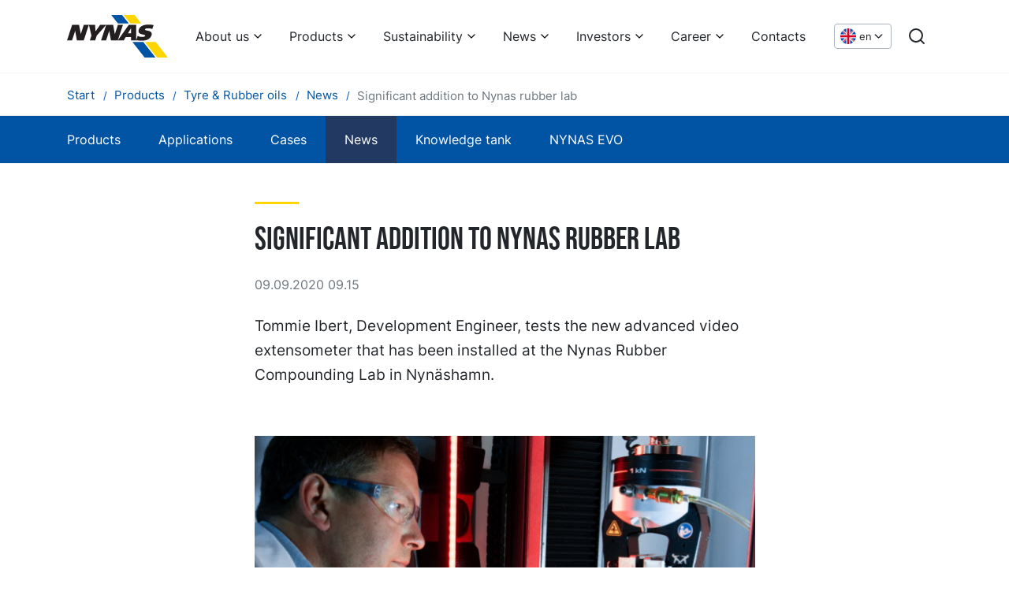

--- FILE ---
content_type: text/html; charset=utf-8
request_url: https://www.nynas.com/da/products/tyre-rubber-oils/news/significant-addition-to-nynas-rubber-lab/
body_size: 13987
content:


<!DOCTYPE html>
<html lang="en" class="no-js">
<!--suppress HtmlRequiredTitleElement -->
<head>

    
<meta charset="utf-8" />
<meta name="viewport" content="width=device-width, initial-scale=1.0">
<meta http-equiv="X-UA-Compatible" content="IE=edge" />
<title>Significant addition to Nynas rubber lab</title>
<meta name="description" content="" />
<link href="https://www.nynas.com/en/news/newslist/significant-addition-to-the-nynas-rubber-lab/" rel="canonical" />
<meta name="robots" content="index" />
<meta property="og:title" content="Significant addition to Nynas rubber lab" />
<meta property="og:site_name" content="Nynas" />
<meta property="og:type" content="website" />
<meta property="og:url" content="https://www.nynas.com/en/news/newslist/significant-addition-to-the-nynas-rubber-lab/" />
<meta property="og:image" content="" />
<meta property="og:description" content="" />
<meta name="twitter:card" content="summary" />
<meta name="twitter:site" content="Nynas" />
<meta name="twitter:title" content="Significant addition to Nynas rubber lab" />
<meta name="twitter:description" content="" />
<meta name="twitter:image" content="" />



<script>
    document.documentElement.className =
        document.documentElement.className.replace(/\bno-\b/, '')
</script>
    
    <!-- Google Consent Mode -->
    <script data-cookieconsent="ignore">
      window.dataLayer = window.dataLayer || [];
      function gtag() {
        dataLayer.push(arguments)
      }
      gtag("consent", "default", {
        ad_personalization: "denied",
        ad_storage: "denied",
        ad_user_data: "denied",
        analytics_storage: "denied",
        functionality_storage: "denied",
        personalization_storage: "denied",
        security_storage: "granted",
        wait_for_update: 500
      });
      gtag("set", "ads_data_redaction", true);
    </script>
    <!-- End Google Consent Mode-->

            <script data-cookieconsent="ignore">
        (function(w, d, s, l, i) {
            w[l] = w[l] || [];
            w[l].push({
                'gtm.start':
                    new Date().getTime(),
                event: 'gtm.js'
            });
            var f = d.getElementsByTagName(s)[0],
                j = d.createElement(s),
                dl = l != 'dataLayer' ? '&l=' + l : '';
            j.async = true;
            j.src =
                '//www.googletagmanager.com/gtm.js?id=' + i + dl;
            f.parentNode.insertBefore(j, f);
        })(window, document, 'script', 'dataLayer', 'GTM-WFQVK3');
        </script>


    <script id="Cookiebot" src="https://consent.cookiebot.com/uc.js" data-cbid="1ed63a28-567a-404b-ae0e-8c5adeae04fa" data-blockingmode="auto" data-consentmode-defaults="disabled" type="text/javascript"></script>
    
    
    <link rel="icon" type="image/x-icon" href="/favicon.ico">
    <link rel="icon" type="image/png" sizes="16x16" href="/assets/favicon-16x16.png">
    <link rel="icon" type="image/png" sizes="32x32" href="/assets/favicon-32x32.png">
    <link rel="icon" type="image/png" sizes="48x48" href="/assets/favicon-48x48.png">
    <link rel="apple-touch-icon" sizes="57x57" href="/assets/apple-touch-icon-57x57.png">
    <link rel="apple-touch-icon" sizes="60x60" href="/assets/apple-touch-icon-60x60.png">
    <link rel="apple-touch-icon" sizes="72x72" href="/assets/apple-touch-icon-72x72.png">
    <link rel="apple-touch-icon" sizes="76x76" href="/assets/apple-touch-icon-76x76.png">
    <link rel="apple-touch-icon" sizes="114x114" href="/assets/apple-touch-icon-114x114.png">
    <link rel="apple-touch-icon" sizes="120x120" href="/assets/apple-touch-icon-120x120.png">
    <link rel="apple-touch-icon" sizes="144x144" href="/assets/apple-touch-icon-144x144.png">
    <link rel="apple-touch-icon" sizes="152x152" href="/assets/apple-touch-icon-152x152.png">
    <link rel="apple-touch-icon" sizes="167x167" href="/assets/apple-touch-icon-167x167.png">
    <link rel="apple-touch-icon" sizes="180x180" href="/assets/apple-touch-icon-180x180.png">
    <link rel="apple-touch-icon" sizes="1024x1024" href="/assets/apple-touch-icon-1024x1024.png">
    <script defer src="/dist/app.js?v=tck1xHp1l_HRKTjA75whmvIQEgwWAipiv7y0fz7jnrM"></script>
    <link href="/dist/app.css?v=PifTQftNhoFG5OqiSzFYRyeTZUrM_bYOt-MH6MXEjBE" rel="stylesheet">
    <link href="/dist/fonts/BebasNeue-Regular.woff2" rel="preload" as="font" crossorigin="" />
    <link href="/dist/fonts/inter-v7-latin-600.woff2" rel="preload" as="font" crossorigin="" />
    <link href="/dist/fonts/inter-v7-latin-regular.woff2" rel="preload" as="font" crossorigin="" />

</head>

<body class="articlepage">
        <!-- Google Tag Manager (noscript) -->
        <noscript>
            <iframe src="//www.googletagmanager.com/ns.html?id=GTM-WFQVK3"
                    height="0" width="0" style="display: none; visibility: hidden"></iframe>
        </noscript>
        <!-- End Google Tag Manager (noscript) -->


<a href="#main" class="skip-link">Skip to content</a>




<header class="header bg-white">
    <div class="container-xl">
        <div class="header__inner row">
            <div class="col-12 d-flex align-items-center">
                <a href="/da/" class="d-flex mr-auto" aria-label="Home">
                    <svg xmlns="http://www.w3.org/2000/svg" xml:space="preserve" viewBox="0 0 862.32 360.733" class="logo logo--header" aria-hidden="true" focusable="false">
  <path d="M435.295 72.519h92.816L470.856-.005h-92.827l57.266 72.524M663.419 360.733h92.809L652.069 228.788h-92.82l104.17 131.945" fill="#0054a3" />
  <path d="M541.372 72.519h92.817L576.924-.005h-92.81l57.258 72.524M769.49 360.733h92.825L758.148 228.788H665.32l104.17 131.945" fill="#FFD500" />
  <path d="M44.047 83.576h59.028l14.427 78.123h.383l25.998-78.123h42.83l-44.038 132.025h-58.27l-14.337-80.765h-.39L42.83 215.601H0L44.047 83.576M254.121 175.121l-13.504 40.48h-45.5l13.498-40.48-21.462-91.545h52.435l4.073 55.233h.391l39.004-55.233h52.084l-81.019 91.545M728.739 118.835c-10.07-3.526-22.35-5.802-36.23-5.802-8.257 0-22.684.179-25.514 8.699-5.738 17.208 71.861.953 54.897 51.821-11.799 35.366-51.153 44.262-81.648 44.262-26.667 0-25.62-2.188-49.301-2.188l12.926-38.279c12.271 5.672 21.795 8.69 37.542 8.69 12.388 0 24.424-2.455 26.628-9.073 5.932-17.788-71.62-1.705-54.516-52.965 12.106-36.312 53.593-42.741 84.869-42.741 13.904 0 28.707 1.509 41.592 4.064l-11.245 33.512M335.223 83.576h59.036l14.418 78.123h.392l25.988-78.123h42.84l-44.046 132.025h-58.27l-14.337-80.765h-.392l-26.83 80.765h-42.838l44.039-132.025M527.812 83.584h63.123l.008 132.017H548.08v-28.566h-45.841l-17.43 28.566h-50.934zm-6.35 71.773h26.649l.034-43.401h-.401l-26.281 43.401" fill="#231f20" />
</svg>
                </a>
                    <nav aria-label="Main menu" class="d-flex align-items-center">

<ul class="menu-bar js-menu-bar flex-wrap">
            <li>
                <button class="menu-bar__link menu-bar__link--toggle js-menu-bar__link--toggle">
                    About us
                </button>
                <div class="mega-menu" data-mega-menu>
                    <ul class="mega-menu__container">
                        <li>
                            <ul>
                                <li>
                                    <a href="/da/about/"  class="d-inline-block text-xl font-bold link-arrow mb-6">
                                        About us
                                    </a>

                                    <ul class="mega-menu__columns">
                                            <li class="mega-menu__column">

                                                <a href="/da/about/business/"  class="d-block text-lg font-bold leading-snug link-blue mb-2">
                                                    Our business
                                                </a>

                                                    <ul>
                                                            <li>
                                                                <a href="/da/about/business/this-is-nynas/"  class="d-block mb-2 hover:underline">
                                                                    This is Nynas
                                                                </a>
                                                            </li>
                                                            <li>
                                                                <a href="/da/about/business/products/"  class="d-block mb-2 hover:underline">
                                                                    Our products in brief
                                                                </a>
                                                            </li>
                                                            <li>
                                                                <a href="/da/about/business/rd/"  class="d-block mb-2 hover:underline">
                                                                    Our R&amp;D
                                                                </a>
                                                            </li>
                                                            <li>
                                                                <a href="/da/about/business/our-production-and-supply-network/"  class="d-block mb-2 hover:underline">
                                                                    Our production and supply network
                                                                </a>
                                                            </li>
                                                    </ul>
                                            </li>
                                            <li class="mega-menu__column">

                                                <a href="/da/about/vision/"  class="d-block text-lg font-bold leading-snug link-blue mb-4">
                                                    Our vision
                                                </a>

                                            </li>
                                            <li class="mega-menu__column">

                                                <a href="/da/about/corporate-governance/"  class="d-block text-lg font-bold leading-snug link-blue mb-2">
                                                    Corporate governance
                                                </a>

                                                    <ul>
                                                            <li>
                                                                <a href="/da/about/corporate-governance/board-of-directors/"  class="d-block mb-2 hover:underline">
                                                                    Board of Directors
                                                                </a>
                                                            </li>
                                                            <li>
                                                                <a href="/da/about/corporate-governance/group-management/"  class="d-block mb-2 hover:underline">
                                                                    Group Management
                                                                </a>
                                                            </li>
                                                    </ul>
                                            </li>
                                            <li class="mega-menu__column">

                                                <a href="/da/about/history/"  class="d-block text-lg font-bold leading-snug link-blue mb-2">
                                                    History
                                                </a>

                                                    <ul>
                                                            <li>
                                                                <a href="/da/about/history/explore-nynas-history/"  class="d-block mb-2 hover:underline">
                                                                    Explore Nynas history!
                                                                </a>
                                                            </li>
                                                            <li>
                                                                <a href="/da/about/history/90-years/"  class="d-block mb-2 hover:underline">
                                                                    Celebrating our past
                                                                </a>
                                                            </li>
                                                    </ul>
                                            </li>
                                    </ul>

                                </li>
                            </ul>
                        </li>
                    </ul>
                </div>
            </li>
            <li>
                <button class="menu-bar__link menu-bar__link--toggle js-menu-bar__link--toggle">
                    Products
                </button>
                <div class="mega-menu" data-mega-menu>
                    <ul class="mega-menu__container">
                        <li>
                            <ul>
                                <li>
                                    <a href="/da/products/"  class="d-inline-block text-xl font-bold link-arrow mb-6">
                                        Products
                                    </a>

                                    <ul class="mega-menu__columns">
                                            <li class="mega-menu__column">

                                                <a href="/da/products/bitumen/"  class="d-block text-lg font-bold leading-snug link-blue mb-2">
                                                    Bitumen
                                                </a>

                                                    <ul>
                                                            <li>
                                                                <a href="/da/products/bitumen/our-offer/"  class="d-block mb-2 hover:underline">
                                                                    Vores tilbud
                                                                </a>
                                                            </li>
                                                            <li>
                                                                <a href="/da/products/bitumen/nyheder/"  class="d-block mb-2 hover:underline">
                                                                    Nyheder
                                                                </a>
                                                            </li>
                                                            <li>
                                                                <a href="/da/products/bitumen/cases/"  class="d-block mb-2 hover:underline">
                                                                    Anl&#xE6;gsomr&#xE5;deprofiler
                                                                </a>
                                                            </li>
                                                            <li>
                                                                <a href="/da/products/bitumen/sikkerhed/"  class="d-block mb-2 hover:underline">
                                                                    Sikkerhed
                                                                </a>
                                                            </li>
                                                    </ul>
                                            </li>
                                            <li class="mega-menu__column">

                                                <a href="/da/products/base-oils/"  class="d-block text-lg font-bold leading-snug link-blue mb-2">
                                                    Base oils
                                                </a>

                                                    <ul>
                                                            <li>
                                                                <a href="/da/products/base-oils/products/"  class="d-block mb-2 hover:underline">
                                                                    Products
                                                                </a>
                                                            </li>
                                                            <li>
                                                                <a href="/da/products/base-oils/applications/"  class="d-block mb-2 hover:underline">
                                                                    Applications
                                                                </a>
                                                            </li>
                                                            <li>
                                                                <a href="/da/products/base-oils/cases/"  class="d-block mb-2 hover:underline">
                                                                    Cases
                                                                </a>
                                                            </li>
                                                            <li>
                                                                <a href="/da/products/base-oils/news/"  class="d-block mb-2 hover:underline">
                                                                    News
                                                                </a>
                                                            </li>
                                                            <li>
                                                                <a href="/da/products/base-oils/knowledge-tank/"  class="d-block mb-2 hover:underline">
                                                                    Knowledge tank
                                                                </a>
                                                            </li>
                                                            <li>
                                                                <a href="/da/products/base-oils/nynas-evo/"  class="d-block mb-2 hover:underline">
                                                                    NYNAS EVO
                                                                </a>
                                                            </li>
                                                    </ul>
                                            </li>
                                            <li class="mega-menu__column">

                                                <a href="/da/products/process-oils/"  class="d-block text-lg font-bold leading-snug link-blue mb-2">
                                                    Process oils
                                                </a>

                                                    <ul>
                                                            <li>
                                                                <a href="/da/products/process-oils/products/"  class="d-block mb-2 hover:underline">
                                                                    Products
                                                                </a>
                                                            </li>
                                                            <li>
                                                                <a href="/da/products/process-oils/applications/"  class="d-block mb-2 hover:underline">
                                                                    Applications
                                                                </a>
                                                            </li>
                                                            <li>
                                                                <a href="/da/products/process-oils/cases/"  class="d-block mb-2 hover:underline">
                                                                    Cases
                                                                </a>
                                                            </li>
                                                            <li>
                                                                <a href="/da/products/process-oils/news/"  class="d-block mb-2 hover:underline">
                                                                    News
                                                                </a>
                                                            </li>
                                                            <li>
                                                                <a href="/da/products/process-oils/knowledge-tank/"  class="d-block mb-2 hover:underline">
                                                                    Knowledge tank
                                                                </a>
                                                            </li>
                                                            <li>
                                                                <a href="/da/products/process-oils/nynas-evo/"  class="d-block mb-2 hover:underline">
                                                                    NYNAS EVO
                                                                </a>
                                                            </li>
                                                    </ul>
                                            </li>
                                            <li class="mega-menu__column">

                                                <a href="/da/products/transformer-oils/"  class="d-block text-lg font-bold leading-snug link-blue mb-2">
                                                    Transformer oils
                                                </a>

                                                    <ul>
                                                            <li>
                                                                <a href="/da/products/transformer-oils/products/"  class="d-block mb-2 hover:underline">
                                                                    Products
                                                                </a>
                                                            </li>
                                                            <li>
                                                                <a href="/da/products/transformer-oils/classifications/"  class="d-block mb-2 hover:underline">
                                                                    Classifications
                                                                </a>
                                                            </li>
                                                            <li>
                                                                <a href="/da/products/transformer-oils/cases/"  class="d-block mb-2 hover:underline">
                                                                    Cases
                                                                </a>
                                                            </li>
                                                            <li>
                                                                <a href="/da/products/transformer-oils/news/"  class="d-block mb-2 hover:underline">
                                                                    News
                                                                </a>
                                                            </li>
                                                            <li>
                                                                <a href="/da/products/transformer-oils/knowledge-tank/"  class="d-block mb-2 hover:underline">
                                                                    Knowledge tank
                                                                </a>
                                                            </li>
                                                            <li>
                                                                <a href="/da/products/transformer-oils/nynas-evo/"  class="d-block mb-2 hover:underline">
                                                                    NYNAS EVO
                                                                </a>
                                                            </li>
                                                            <li>
                                                                <a href="/da/products/transformer-oils/inhibitor-passivator-calculator/"  class="d-block mb-2 hover:underline">
                                                                    Inhibitor/passivator calculator
                                                                </a>
                                                            </li>
                                                            <li>
                                                                <a href="/da/products/transformer-oils/nytro-bio-300x-calculator/"  class="d-block mb-2 hover:underline">
                                                                    NYTRO BIO 300X calculator
                                                                </a>
                                                            </li>
                                                    </ul>
                                            </li>
                                            <li class="mega-menu__column">

                                                <a href="/da/products/tyre-rubber-oils/"  class="d-block text-lg font-bold leading-snug link-blue mb-2">
                                                    Tyre &amp; Rubber oils
                                                </a>

                                                    <ul>
                                                            <li>
                                                                <a href="/da/products/tyre-rubber-oils/products/"  class="d-block mb-2 hover:underline">
                                                                    Products
                                                                </a>
                                                            </li>
                                                            <li>
                                                                <a href="/da/products/tyre-rubber-oils/applications/"  class="d-block mb-2 hover:underline">
                                                                    Applications
                                                                </a>
                                                            </li>
                                                            <li>
                                                                <a href="/da/products/tyre-rubber-oils/cases/"  class="d-block mb-2 hover:underline">
                                                                    Cases
                                                                </a>
                                                            </li>
                                                            <li>
                                                                <a href="/da/products/tyre-rubber-oils/news/"  class="d-block mb-2 hover:underline">
                                                                    News
                                                                </a>
                                                            </li>
                                                            <li>
                                                                <a href="/da/products/tyre-rubber-oils/knowledge-tank/"  class="d-block mb-2 hover:underline">
                                                                    Knowledge tank
                                                                </a>
                                                            </li>
                                                            <li>
                                                                <a href="/da/products/tyre-rubber-oils/nynas-evo/"  class="d-block mb-2 hover:underline">
                                                                    NYNAS EVO
                                                                </a>
                                                            </li>
                                                    </ul>
                                            </li>
                                    </ul>

                                </li>
                            </ul>
                        </li>
                    </ul>
                </div>
            </li>
            <li>
                <button class="menu-bar__link menu-bar__link--toggle js-menu-bar__link--toggle">
                    Sustainability
                </button>
                <div class="mega-menu" data-mega-menu>
                    <ul class="mega-menu__container">
                        <li>
                            <ul>
                                <li>
                                    <a href="/da/sustainability/"  class="d-inline-block text-xl font-bold link-arrow mb-6">
                                        Sustainability
                                    </a>

                                    <ul class="mega-menu__columns">
                                            <li class="mega-menu__column">

                                                <a href="/da/sustainability/supporting-transition/"  class="d-block text-lg font-bold leading-snug link-blue mb-2">
                                                    Supporting transition
                                                </a>

                                                    <ul>
                                                            <li>
                                                                <a href="/da/sustainability/supporting-transition/enabling-the-electrical-industry-to-go-circular/"  class="d-block mb-2 hover:underline">
                                                                    Enabling the electrical industry to go circular
                                                                </a>
                                                            </li>
                                                            <li>
                                                                <a href="/da/sustainability/supporting-transition/reducing-co2-emissions/"  class="d-block mb-2 hover:underline">
                                                                    Reducing CO2 emissions
                                                                </a>
                                                            </li>
                                                            <li>
                                                                <a href="/da/sustainability/supporting-transition/less-traffic-disruption/"  class="d-block mb-2 hover:underline">
                                                                    Less traffic disruption
                                                                </a>
                                                            </li>
                                                    </ul>
                                            </li>
                                            <li class="mega-menu__column">

                                                <a href="/da/sustainability/guiding-principles/"  class="d-block text-lg font-bold leading-snug link-blue mb-2">
                                                    Guiding principles
                                                </a>

                                                    <ul>
                                                            <li>
                                                                <a href="/da/sustainability/guiding-principles/sustainable-development-policy/"  class="d-block mb-2 hover:underline">
                                                                    Sustainable development policy
                                                                </a>
                                                            </li>
                                                            <li>
                                                                <a href="/da/sustainability/guiding-principles/hsseq-policy/"  class="d-block mb-2 hover:underline">
                                                                    HSSE&amp;Q policy
                                                                </a>
                                                            </li>
                                                            <li>
                                                                <a href="/da/sustainability/guiding-principles/nynas-management-systems/"  class="d-block mb-2 hover:underline">
                                                                    Nynas Management Systems
                                                                </a>
                                                            </li>
                                                            <li>
                                                                <a href="/da/sustainability/guiding-principles/code-of-conduct/"  class="d-block mb-2 hover:underline">
                                                                    Code of Conduct
                                                                </a>
                                                            </li>
                                                            <li>
                                                                <a href="/da/sustainability/guiding-principles/reach/"  class="d-block mb-2 hover:underline">
                                                                    REACH
                                                                </a>
                                                            </li>
                                                            <li>
                                                                <a href="/da/sustainability/guiding-principles/responsible-care/"  class="d-block mb-2 hover:underline">
                                                                    Responsible care
                                                                </a>
                                                            </li>
                                                    </ul>
                                            </li>
                                            <li class="mega-menu__column">

                                                <a href="/da/sustainability/sustainable-products/"  class="d-block text-lg font-bold leading-snug link-blue mb-4">
                                                    Sustainable products
                                                </a>

                                            </li>
                                            <li class="mega-menu__column">

                                                <a href="/da/sustainability/health-and-safety/"  class="d-block text-lg font-bold leading-snug link-blue mb-2">
                                                    Health &amp; safety
                                                </a>

                                                    <ul>
                                                            <li>
                                                                <a href="/da/sustainability/health-and-safety/nynashamn-safety-regulations/"  class="d-block mb-2 hover:underline">
                                                                    Nyn&#xE4;shamn safety regulations
                                                                </a>
                                                            </li>
                                                    </ul>
                                            </li>
                                            <li class="mega-menu__column">

                                                <a href="/da/sustainability/environment-and-climate/"  class="d-block text-lg font-bold leading-snug link-blue mb-4">
                                                    Environment &amp; climate
                                                </a>

                                            </li>
                                            <li class="mega-menu__column">

                                                <a href="/da/sustainability/people-and-society/"  class="d-block text-lg font-bold leading-snug link-blue mb-4">
                                                    People &amp; society
                                                </a>

                                            </li>
                                            <li class="mega-menu__column">

                                                <a href="/da/sustainability/sustainability-report/"  class="d-block text-lg font-bold leading-snug link-blue mb-4">
                                                    Sustainability report
                                                </a>

                                            </li>
                                            <li class="mega-menu__column">

                                                <a href="/da/sustainability/resolution/"  class="d-block text-lg font-bold leading-snug link-blue mb-2">
                                                    Nynas ReSolution
                                                </a>

                                                    <ul>
                                                            <li>
                                                                <a href="/da/sustainability/resolution/nynas-evo/"  class="d-block mb-2 hover:underline">
                                                                    NYNAS EVO
                                                                </a>
                                                            </li>
                                                    </ul>
                                            </li>
                                    </ul>

                                </li>
                            </ul>
                        </li>
                    </ul>
                </div>
            </li>
            <li>
                <button class="menu-bar__link menu-bar__link--toggle js-menu-bar__link--toggle">
                    News
                </button>
                <div class="mega-menu" data-mega-menu>
                    <ul class="mega-menu__container">
                        <li>
                            <ul>
                                <li>
                                    <a href="/da/news/"  class="d-inline-block text-xl font-bold link-arrow mb-6">
                                        News
                                    </a>

                                    <ul class="mega-menu__columns">
                                            <li class="mega-menu__column">

                                                <a href="/da/news/newslist/"  class="d-block text-lg font-bold leading-snug link-blue mb-4">
                                                    Nynas news
                                                </a>

                                            </li>
                                            <li class="mega-menu__column">

                                                <a href="/da/news/media-images/"  class="d-block text-lg font-bold leading-snug link-blue mb-4">
                                                    Media images
                                                </a>

                                            </li>
                                    </ul>

                                </li>
                            </ul>
                        </li>
                    </ul>
                </div>
            </li>
            <li>
                <button class="menu-bar__link menu-bar__link--toggle js-menu-bar__link--toggle">
                    Investors
                </button>
                <div class="mega-menu" data-mega-menu>
                    <ul class="mega-menu__container">
                        <li>
                            <ul>
                                <li>
                                    <a href="/da/investors/"  class="d-inline-block text-xl font-bold link-arrow mb-6">
                                        Investors
                                    </a>

                                    <ul class="mega-menu__columns">
                                            <li class="mega-menu__column">

                                                <a href="/da/investors/financial-reports/"  class="d-block text-lg font-bold leading-snug link-blue mb-4">
                                                    Financial Reports
                                                </a>

                                            </li>
                                            <li class="mega-menu__column">

                                                <a href="/da/investors/key-figures/"  class="d-block text-lg font-bold leading-snug link-blue mb-4">
                                                    Key Financial Ratios
                                                </a>

                                            </li>
                                            <li class="mega-menu__column">

                                                <a href="/da/investors/ir-press-releases/"  class="d-block text-lg font-bold leading-snug link-blue mb-4">
                                                    IR Press Releases
                                                </a>

                                            </li>
                                            <li class="mega-menu__column">

                                                <a href="/da/investors/financial-reports2/"  class="d-block text-lg font-bold leading-snug link-blue mb-4">
                                                    Bond information
                                                </a>

                                            </li>
                                            <li class="mega-menu__column">

                                                <a href="/da/investors/presentations/"  class="d-block text-lg font-bold leading-snug link-blue mb-4">
                                                    Presentations
                                                </a>

                                            </li>
                                            <li class="mega-menu__column">

                                                <a href="/da/investors/tax-strategy/"  class="d-block text-lg font-bold leading-snug link-blue mb-4">
                                                    Tax strategy
                                                </a>

                                            </li>
                                            <li class="mega-menu__column">

                                                <a href="/da/investors/investor-calendar/"  class="d-block text-lg font-bold leading-snug link-blue mb-4">
                                                    Investor Calendar
                                                </a>

                                            </li>
                                    </ul>

                                </li>
                            </ul>
                        </li>
                    </ul>
                </div>
            </li>
            <li>
                <button class="menu-bar__link menu-bar__link--toggle js-menu-bar__link--toggle">
                    Career
                </button>
                <div class="mega-menu" data-mega-menu>
                    <ul class="mega-menu__container">
                        <li>
                            <ul>
                                <li>
                                    <a href="/da/career/"  class="d-inline-block text-xl font-bold link-arrow mb-6">
                                        Career
                                    </a>

                                    <ul class="mega-menu__columns">
                                            <li class="mega-menu__column">

                                                <a href="/da/career/working-at-nynas/"  class="d-block text-lg font-bold leading-snug link-blue mb-4">
                                                    Working at Nynas
                                                </a>

                                            </li>
                                            <li class="mega-menu__column">

                                                <a href="/da/career/people/"  class="d-block text-lg font-bold leading-snug link-blue mb-4">
                                                    Our people
                                                </a>

                                            </li>
                                            <li class="mega-menu__column">

                                                <a href="/da/career/students/"  class="d-block text-lg font-bold leading-snug link-blue mb-4">
                                                    Students
                                                </a>

                                            </li>
                                            <li class="mega-menu__column">

                                                <a href="https://hcvl.fa.em2.oraclecloud.com/hcmUI/CandidateExperience/en/sites/CX" target=_blank class="d-block text-lg font-bold leading-snug link-blue mb-4">
                                                    Job vacancies
                                                </a>

                                            </li>
                                    </ul>

                                </li>
                            </ul>
                        </li>
                    </ul>
                </div>
            </li>
            <li class="menu-bar__item">
                <a href="/da/contacts/" class="menu-bar__link">
                    Contacts
                </a>
            </li>
</ul>                        
                            <div class="position-relative d-flex ml-5">
                                <button data-a11y-toggle="language-dropdown" class="language-dropdown text-xs" lang="en" aria-label="Choose language">
                                    <svg xmlns="http://www.w3.org/2000/svg" viewBox="0 0 512 512" class="language-dropdown__flag" aria-hidden="true" focusable="false">
  <circle cx="256" cy="256" r="256" fill="#f0f0f0" />
  <g fill="#0052b4">
    <path d="M52.92 100.142c-20.109 26.163-35.272 56.318-44.101 89.077h133.178zM503.181 189.219c-8.829-32.758-23.993-62.913-44.101-89.076l-89.075 89.076zM8.819 322.784c8.83 32.758 23.993 62.913 44.101 89.075l89.074-89.075zM411.858 52.921c-26.163-20.109-56.317-35.272-89.076-44.102v133.177zM100.142 459.079c26.163 20.109 56.318 35.272 89.076 44.102V370.005zM189.217 8.819c-32.758 8.83-62.913 23.993-89.075 44.101l89.075 89.075zM322.783 503.181c32.758-8.83 62.913-23.993 89.075-44.101l-89.075-89.075zM370.005 322.784l89.075 89.076c20.108-26.162 35.272-56.318 44.101-89.076z" />
  </g>
  <g fill="#d80027">
    <path d="M509.833 222.609H289.392V2.167A258.556 258.556 0 0 0 256 0c-11.319 0-22.461.744-33.391 2.167v220.441H2.167A258.556 258.556 0 0 0 0 256c0 11.319.744 22.461 2.167 33.391h220.441v220.442a258.35 258.35 0 0 0 66.783 0V289.392h220.442A258.533 258.533 0 0 0 512 256c0-11.317-.744-22.461-2.167-33.391z" />
    <path d="M322.783 322.784 437.019 437.02a256.636 256.636 0 0 0 15.048-16.435l-97.802-97.802h-31.482zM189.217 322.784h-.002L74.98 437.019a256.636 256.636 0 0 0 16.435 15.048l97.802-97.804zM189.217 189.219v-.002L74.981 74.98a256.636 256.636 0 0 0-15.048 16.435l97.803 97.803h31.481zM322.783 189.219 437.02 74.981a256.328 256.328 0 0 0-16.435-15.047l-97.802 97.803z" />
  </g>
</svg>
                                    <span class="d-none d-md-block ml-1" aria-hidden="true">
                                        en
                                    </span>
                                    <svg xmlns="http://www.w3.org/2000/svg" width="24" height="24" viewBox="0 0 24 24" fill="none" stroke="currentColor" stroke-width="2" stroke-linecap="round" stroke-linejoin="round" class="w-5 h-5" aria-hidden="true" focusable="false">
  <path d="m6 9 6 6 6-6" />
</svg>
                                    
                                </button>
                                <div class="language-selector" id="language-dropdown">
                                    <ul>
                                            <li class="m-4 d-flex flex-wrap">
                                                
                                                <a href="/en/products/tyre-rubber-oils/news/significant-addition-to-nynas-rubber-lab/" 
                                                    lang="en"
                                                    class="d-flex align-items-center text-black">
                                                    <svg xmlns="http://www.w3.org/2000/svg" viewBox="0 0 512 512" class="w-5 h-5 mr-2" aria-hidden="true" focusable="false">
  <circle cx="256" cy="256" r="256" fill="#f0f0f0" />
  <g fill="#0052b4">
    <path d="M52.92 100.142c-20.109 26.163-35.272 56.318-44.101 89.077h133.178zM503.181 189.219c-8.829-32.758-23.993-62.913-44.101-89.076l-89.075 89.076zM8.819 322.784c8.83 32.758 23.993 62.913 44.101 89.075l89.074-89.075zM411.858 52.921c-26.163-20.109-56.317-35.272-89.076-44.102v133.177zM100.142 459.079c26.163 20.109 56.318 35.272 89.076 44.102V370.005zM189.217 8.819c-32.758 8.83-62.913 23.993-89.075 44.101l89.075 89.075zM322.783 503.181c32.758-8.83 62.913-23.993 89.075-44.101l-89.075-89.075zM370.005 322.784l89.075 89.076c20.108-26.162 35.272-56.318 44.101-89.076z" />
  </g>
  <g fill="#d80027">
    <path d="M509.833 222.609H289.392V2.167A258.556 258.556 0 0 0 256 0c-11.319 0-22.461.744-33.391 2.167v220.441H2.167A258.556 258.556 0 0 0 0 256c0 11.319.744 22.461 2.167 33.391h220.441v220.442a258.35 258.35 0 0 0 66.783 0V289.392h220.442A258.533 258.533 0 0 0 512 256c0-11.317-.744-22.461-2.167-33.391z" />
    <path d="M322.783 322.784 437.019 437.02a256.636 256.636 0 0 0 15.048-16.435l-97.802-97.802h-31.482zM189.217 322.784h-.002L74.98 437.019a256.636 256.636 0 0 0 16.435 15.048l97.802-97.804zM189.217 189.219v-.002L74.981 74.98a256.636 256.636 0 0 0-15.048 16.435l97.803 97.803h31.481zM322.783 189.219 437.02 74.981a256.328 256.328 0 0 0-16.435-15.047l-97.802 97.803z" />
  </g>
</svg>
                                                    English
                                                </a>
                                            </li>
                                    </ul>
                                </div>
                            </div>
                        
                            <div class="ml-5">
                                <a class="d-block" href="/da/search/" aria-label="Search">
                                    <svg xmlns="http://www.w3.org/2000/svg" width="24" height="24" viewBox="0 0 24 24" fill="none" stroke="currentColor" stroke-width="2" stroke-linecap="round" stroke-linejoin="round" class="w-6 h-6" aria-hidden="true" focusable="false">
  <circle cx="11" cy="11" r="8"></circle>
  <line x1="21" y1="21" x2="16.65" y2="16.65"></line>
</svg>
                                </a>
                            </div>


                        <div class="ml-5 js-m-menu">
                            <button data-toggle="js-toggle-target-m-menu" class="js-toggle c-hamburger c-hamburger--spin" aria-label="Main menu">
                                <span class="c-hamburger-box" aria-hidden="true">
                                    <span class="c-hamburger-inner"></span>
                                </span>
                            </button>


    
<ul id="js-toggle-target-m-menu" class="m-menu" aria-label="">
        <li class="m-menu__item m-menu__item--has-children ">
                <a href="/da/about/" class="m-menu__link m-menu__link--heading ">About us</a>
                <button class="m-menu__toggle " aria-label="About us"></button>
                <ul class="m-menu__list">
                            <li class="m-menu__item m-menu__item--has-children ">
                                <a href="/da/about/business/" class="m-menu__link  m-menu__link--heading ">Our business</a>
                                <button class="m-menu__toggle " aria-label="Our business"></button>
                                <ul class="m-menu__list">
                                        <li>
                                            <a href="/da/about/business/this-is-nynas/" class="m-menu__link ">This is Nynas</a>
                                        </li>
                                        <li>
                                            <a href="/da/about/business/products/" class="m-menu__link ">Our products in brief</a>
                                        </li>
                                        <li>
                                            <a href="/da/about/business/rd/" class="m-menu__link ">Our R&amp;D</a>
                                        </li>
                                        <li>
                                            <a href="/da/about/business/our-production-and-supply-network/" class="m-menu__link ">Our production and supply network</a>
                                        </li>
                                </ul>
                            </li>
                            <li class="mega-menu__item">
                                <a href="/da/about/vision/" class="m-menu__link ">Our vision</a>
                            </li>
                            <li class="m-menu__item m-menu__item--has-children ">
                                <a href="/da/about/corporate-governance/" class="m-menu__link  m-menu__link--heading ">Corporate governance</a>
                                <button class="m-menu__toggle " aria-label="Corporate governance"></button>
                                <ul class="m-menu__list">
                                        <li>
                                            <a href="/da/about/corporate-governance/board-of-directors/" class="m-menu__link ">Board of Directors</a>
                                        </li>
                                        <li>
                                            <a href="/da/about/corporate-governance/group-management/" class="m-menu__link ">Group Management</a>
                                        </li>
                                </ul>
                            </li>
                            <li class="m-menu__item m-menu__item--has-children ">
                                <a href="/da/about/history/" class="m-menu__link  m-menu__link--heading ">History</a>
                                <button class="m-menu__toggle " aria-label="History"></button>
                                <ul class="m-menu__list">
                                        <li>
                                            <a href="/da/about/history/explore-nynas-history/" class="m-menu__link ">Explore Nynas history!</a>
                                        </li>
                                        <li>
                                            <a href="/da/about/history/90-years/" class="m-menu__link ">Celebrating our past</a>
                                        </li>
                                </ul>
                            </li>
                </ul>
        </li>
        <li class="m-menu__item m-menu__item--has-children ">
                <a href="/da/products/" class="m-menu__link m-menu__link--heading ">Products</a>
                <button class="m-menu__toggle " aria-label="Products"></button>
                <ul class="m-menu__list">
                            <li class="m-menu__item m-menu__item--has-children ">
                                <a href="/da/products/bitumen/" class="m-menu__link  m-menu__link--heading ">Bitumen</a>
                                <button class="m-menu__toggle " aria-label="Bitumen"></button>
                                <ul class="m-menu__list">
                                        <li>
                                            <a href="/da/products/bitumen/our-offer/" class="m-menu__link ">Vores tilbud</a>
                                        </li>
                                        <li>
                                            <a href="/da/products/bitumen/nyheder/" class="m-menu__link ">Nyheder</a>
                                        </li>
                                        <li>
                                            <a href="/da/products/bitumen/cases/" class="m-menu__link ">Anl&#xE6;gsomr&#xE5;deprofiler</a>
                                        </li>
                                        <li>
                                            <a href="/da/products/bitumen/sikkerhed/" class="m-menu__link ">Sikkerhed</a>
                                        </li>
                                </ul>
                            </li>
                            <li class="m-menu__item m-menu__item--has-children ">
                                <a href="/da/products/base-oils/" class="m-menu__link  m-menu__link--heading ">Base oils</a>
                                <button class="m-menu__toggle " aria-label="Base oils"></button>
                                <ul class="m-menu__list">
                                        <li>
                                            <a href="/da/products/base-oils/products/" class="m-menu__link ">Products</a>
                                        </li>
                                        <li>
                                            <a href="/da/products/base-oils/applications/" class="m-menu__link ">Applications</a>
                                        </li>
                                        <li>
                                            <a href="/da/products/base-oils/cases/" class="m-menu__link ">Cases</a>
                                        </li>
                                        <li>
                                            <a href="/da/products/base-oils/news/" class="m-menu__link ">News</a>
                                        </li>
                                        <li>
                                            <a href="/da/products/base-oils/knowledge-tank/" class="m-menu__link ">Knowledge tank</a>
                                        </li>
                                        <li>
                                            <a href="/da/products/base-oils/nynas-evo/" class="m-menu__link ">NYNAS EVO</a>
                                        </li>
                                </ul>
                            </li>
                            <li class="m-menu__item m-menu__item--has-children ">
                                <a href="/da/products/process-oils/" class="m-menu__link  m-menu__link--heading ">Process oils</a>
                                <button class="m-menu__toggle " aria-label="Process oils"></button>
                                <ul class="m-menu__list">
                                        <li>
                                            <a href="/da/products/process-oils/products/" class="m-menu__link ">Products</a>
                                        </li>
                                        <li>
                                            <a href="/da/products/process-oils/applications/" class="m-menu__link ">Applications</a>
                                        </li>
                                        <li>
                                            <a href="/da/products/process-oils/cases/" class="m-menu__link ">Cases</a>
                                        </li>
                                        <li>
                                            <a href="/da/products/process-oils/news/" class="m-menu__link ">News</a>
                                        </li>
                                        <li>
                                            <a href="/da/products/process-oils/knowledge-tank/" class="m-menu__link ">Knowledge tank</a>
                                        </li>
                                        <li>
                                            <a href="/da/products/process-oils/nynas-evo/" class="m-menu__link ">NYNAS EVO</a>
                                        </li>
                                </ul>
                            </li>
                            <li class="m-menu__item m-menu__item--has-children ">
                                <a href="/da/products/transformer-oils/" class="m-menu__link  m-menu__link--heading ">Transformer oils</a>
                                <button class="m-menu__toggle " aria-label="Transformer oils"></button>
                                <ul class="m-menu__list">
                                        <li>
                                            <a href="/da/products/transformer-oils/products/" class="m-menu__link ">Products</a>
                                        </li>
                                        <li>
                                            <a href="/da/products/transformer-oils/classifications/" class="m-menu__link ">Classifications</a>
                                        </li>
                                        <li>
                                            <a href="/da/products/transformer-oils/cases/" class="m-menu__link ">Cases</a>
                                        </li>
                                        <li>
                                            <a href="/da/products/transformer-oils/news/" class="m-menu__link ">News</a>
                                        </li>
                                        <li>
                                            <a href="/da/products/transformer-oils/knowledge-tank/" class="m-menu__link ">Knowledge tank</a>
                                        </li>
                                        <li>
                                            <a href="/da/products/transformer-oils/nynas-evo/" class="m-menu__link ">NYNAS EVO</a>
                                        </li>
                                        <li>
                                            <a href="/da/products/transformer-oils/inhibitor-passivator-calculator/" class="m-menu__link ">Inhibitor/passivator calculator</a>
                                        </li>
                                        <li>
                                            <a href="/da/products/transformer-oils/nytro-bio-300x-calculator/" class="m-menu__link ">NYTRO BIO 300X calculator</a>
                                        </li>
                                </ul>
                            </li>
                            <li class="m-menu__item m-menu__item--has-children ">
                                <a href="/da/products/tyre-rubber-oils/" class="m-menu__link  m-menu__link--heading ">Tyre &amp; Rubber oils</a>
                                <button class="m-menu__toggle " aria-label="Tyre &amp; Rubber oils"></button>
                                <ul class="m-menu__list">
                                        <li>
                                            <a href="/da/products/tyre-rubber-oils/products/" class="m-menu__link ">Products</a>
                                        </li>
                                        <li>
                                            <a href="/da/products/tyre-rubber-oils/applications/" class="m-menu__link ">Applications</a>
                                        </li>
                                        <li>
                                            <a href="/da/products/tyre-rubber-oils/cases/" class="m-menu__link ">Cases</a>
                                        </li>
                                        <li>
                                            <a href="/da/products/tyre-rubber-oils/news/" class="m-menu__link ">News</a>
                                        </li>
                                        <li>
                                            <a href="/da/products/tyre-rubber-oils/knowledge-tank/" class="m-menu__link ">Knowledge tank</a>
                                        </li>
                                        <li>
                                            <a href="/da/products/tyre-rubber-oils/nynas-evo/" class="m-menu__link ">NYNAS EVO</a>
                                        </li>
                                </ul>
                            </li>
                </ul>
        </li>
        <li class="m-menu__item m-menu__item--has-children ">
                <a href="/da/sustainability/" class="m-menu__link m-menu__link--heading ">Sustainability</a>
                <button class="m-menu__toggle " aria-label="Sustainability"></button>
                <ul class="m-menu__list">
                            <li class="m-menu__item m-menu__item--has-children ">
                                <a href="/da/sustainability/supporting-transition/" class="m-menu__link  m-menu__link--heading ">Supporting transition</a>
                                <button class="m-menu__toggle " aria-label="Supporting transition"></button>
                                <ul class="m-menu__list">
                                        <li>
                                            <a href="/da/sustainability/supporting-transition/enabling-the-electrical-industry-to-go-circular/" class="m-menu__link ">Enabling the electrical industry to go circular</a>
                                        </li>
                                        <li>
                                            <a href="/da/sustainability/supporting-transition/reducing-co2-emissions/" class="m-menu__link ">Reducing CO2 emissions</a>
                                        </li>
                                        <li>
                                            <a href="/da/sustainability/supporting-transition/less-traffic-disruption/" class="m-menu__link ">Less traffic disruption</a>
                                        </li>
                                </ul>
                            </li>
                            <li class="m-menu__item m-menu__item--has-children ">
                                <a href="/da/sustainability/guiding-principles/" class="m-menu__link  m-menu__link--heading ">Guiding principles</a>
                                <button class="m-menu__toggle " aria-label="Guiding principles"></button>
                                <ul class="m-menu__list">
                                        <li>
                                            <a href="/da/sustainability/guiding-principles/sustainable-development-policy/" class="m-menu__link ">Sustainable development policy</a>
                                        </li>
                                        <li>
                                            <a href="/da/sustainability/guiding-principles/hsseq-policy/" class="m-menu__link ">HSSE&amp;Q policy</a>
                                        </li>
                                        <li>
                                            <a href="/da/sustainability/guiding-principles/nynas-management-systems/" class="m-menu__link ">Nynas Management Systems</a>
                                        </li>
                                        <li>
                                            <a href="/da/sustainability/guiding-principles/code-of-conduct/" class="m-menu__link ">Code of Conduct</a>
                                        </li>
                                        <li>
                                            <a href="/da/sustainability/guiding-principles/reach/" class="m-menu__link ">REACH</a>
                                        </li>
                                        <li>
                                            <a href="/da/sustainability/guiding-principles/responsible-care/" class="m-menu__link ">Responsible care</a>
                                        </li>
                                </ul>
                            </li>
                            <li class="mega-menu__item">
                                <a href="/da/sustainability/sustainable-products/" class="m-menu__link ">Sustainable products</a>
                            </li>
                            <li class="m-menu__item m-menu__item--has-children ">
                                <a href="/da/sustainability/health-and-safety/" class="m-menu__link  m-menu__link--heading ">Health &amp; safety</a>
                                <button class="m-menu__toggle " aria-label="Health &amp; safety"></button>
                                <ul class="m-menu__list">
                                        <li>
                                            <a href="/da/sustainability/health-and-safety/nynashamn-safety-regulations/" class="m-menu__link ">Nyn&#xE4;shamn safety regulations</a>
                                        </li>
                                </ul>
                            </li>
                            <li class="mega-menu__item">
                                <a href="/da/sustainability/environment-and-climate/" class="m-menu__link ">Environment &amp; climate</a>
                            </li>
                            <li class="mega-menu__item">
                                <a href="/da/sustainability/people-and-society/" class="m-menu__link ">People &amp; society</a>
                            </li>
                            <li class="mega-menu__item">
                                <a href="/da/sustainability/sustainability-report/" class="m-menu__link ">Sustainability report</a>
                            </li>
                            <li class="m-menu__item m-menu__item--has-children ">
                                <a href="/da/sustainability/resolution/" class="m-menu__link  m-menu__link--heading ">Nynas ReSolution</a>
                                <button class="m-menu__toggle " aria-label="Nynas ReSolution"></button>
                                <ul class="m-menu__list">
                                        <li>
                                            <a href="/da/sustainability/resolution/nynas-evo/" class="m-menu__link ">NYNAS EVO</a>
                                        </li>
                                </ul>
                            </li>
                </ul>
        </li>
        <li class="m-menu__item m-menu__item--has-children ">
                <a href="/da/news/" class="m-menu__link m-menu__link--heading ">News</a>
                <button class="m-menu__toggle " aria-label="News"></button>
                <ul class="m-menu__list">
                            <li class="mega-menu__item">
                                <a href="/da/news/newslist/" class="m-menu__link ">Nynas news</a>
                            </li>
                            <li class="mega-menu__item">
                                <a href="/da/news/media-images/" class="m-menu__link ">Media images</a>
                            </li>
                </ul>
        </li>
        <li class="m-menu__item m-menu__item--has-children ">
                <a href="/da/investors/" class="m-menu__link m-menu__link--heading ">Investors</a>
                <button class="m-menu__toggle " aria-label="Investors"></button>
                <ul class="m-menu__list">
                            <li class="mega-menu__item">
                                <a href="/da/investors/financial-reports/" class="m-menu__link ">Financial Reports</a>
                            </li>
                            <li class="mega-menu__item">
                                <a href="/da/investors/key-figures/" class="m-menu__link ">Key Financial Ratios</a>
                            </li>
                            <li class="mega-menu__item">
                                <a href="/da/investors/ir-press-releases/" class="m-menu__link ">IR Press Releases</a>
                            </li>
                            <li class="mega-menu__item">
                                <a href="/da/investors/financial-reports2/" class="m-menu__link ">Bond information</a>
                            </li>
                            <li class="mega-menu__item">
                                <a href="/da/investors/presentations/" class="m-menu__link ">Presentations</a>
                            </li>
                            <li class="mega-menu__item">
                                <a href="/da/investors/tax-strategy/" class="m-menu__link ">Tax strategy</a>
                            </li>
                            <li class="mega-menu__item">
                                <a href="/da/investors/investor-calendar/" class="m-menu__link ">Investor Calendar</a>
                            </li>
                </ul>
        </li>
        <li class="m-menu__item m-menu__item--has-children ">
                <a href="/da/career/" class="m-menu__link m-menu__link--heading ">Career</a>
                <button class="m-menu__toggle " aria-label="Career"></button>
                <ul class="m-menu__list">
                            <li class="mega-menu__item">
                                <a href="/da/career/working-at-nynas/" class="m-menu__link ">Working at Nynas</a>
                            </li>
                            <li class="mega-menu__item">
                                <a href="/da/career/people/" class="m-menu__link ">Our people</a>
                            </li>
                            <li class="mega-menu__item">
                                <a href="/da/career/students/" class="m-menu__link ">Students</a>
                            </li>
                            <li class="mega-menu__item">
                                <a href="https://hcvl.fa.em2.oraclecloud.com/hcmUI/CandidateExperience/en/sites/CX" class="m-menu__link ">Job vacancies</a>
                            </li>
                </ul>
        </li>
        <li class="m-menu__item  ">
                <a href="/da/contacts/" class="menu-bar__link">Contacts</a>
        </li>
</ul>
                        </div>
                    </nav>
            </div>
        </div>
    </div>
</header>
    <div class="border-bottom">
        <div class="container-xl mt-4">
    
<nav aria-label="Breadcrumbs" class="row">
    <ol class="breadcrumbs col-12 d-flex flex-wrap flex-row" itemscope itemtype="https://schema.org/BreadcrumbList">

            <li class="breadcrumbs__item"
                itemprop="itemListElement"
                itemscope
                itemtype="https://schema.org/ListItem">
                <a class="breadcrumbs__link" itemprop="item" href="/da/">
                    <span itemprop="name">Start</span>
                </a>
                <meta itemprop="position" content="1" />
            </li>
            <li class="breadcrumbs__item"
                itemprop="itemListElement"
                itemscope
                itemtype="https://schema.org/ListItem">
                <a class="breadcrumbs__link" itemprop="item" href="/da/products/">
                    <span itemprop="name">Products</span>
                </a>
                <meta itemprop="position" content="2" />
            </li>
            <li class="breadcrumbs__item"
                itemprop="itemListElement"
                itemscope
                itemtype="https://schema.org/ListItem">
                <a class="breadcrumbs__link" itemprop="item" href="/da/products/tyre-rubber-oils/">
                    <span itemprop="name">Tyre &amp; Rubber oils</span>
                </a>
                <meta itemprop="position" content="3" />
            </li>
            <li class="breadcrumbs__item"
                itemprop="itemListElement"
                itemscope
                itemtype="https://schema.org/ListItem">
                <a class="breadcrumbs__link" itemprop="item" href="/da/products/tyre-rubber-oils/news/">
                    <span itemprop="name">News</span>
                </a>
                <meta itemprop="position" content="4" />
            </li>

        <li class="breadcrumbs__item"
            itemprop="itemListElement"
            itemscope
            itemtype="https://schema.org/ListItem">
            <span class="breadcrumbs__currentpage" itemprop="name" aria-current="page">
                Significant addition to Nynas rubber lab
            </span>
            <meta itemprop="position" content="5" />
        </li>
    </ol>
</nav>
        </div>
    </div>

<main id="main" tabindex="-1">


<div class="bg-blue">
    <div class="container-xl">
        <div class="row">
            <nav class="col-12" aria-label="Entry links">
                <ul class="sub-nav">
                        <li class="sub-nav__item">
                            <a href="/da/products/tyre-rubber-oils/products/"  class="sub-nav__link ">
                                Products
                            </a>
                        </li>
                        <li class="sub-nav__item">
                            <a href="/da/products/tyre-rubber-oils/applications/"  class="sub-nav__link ">
                                Applications
                            </a>
                        </li>
                        <li class="sub-nav__item">
                            <a href="/da/products/tyre-rubber-oils/cases/"  class="sub-nav__link ">
                                Cases
                            </a>
                        </li>
                        <li class="sub-nav__item">
                            <a href="/da/products/tyre-rubber-oils/news/"  class="sub-nav__link sub-nav__link--active">
                                News
                            </a>
                        </li>
                        <li class="sub-nav__item">
                            <a href="/da/products/tyre-rubber-oils/knowledge-tank/"  class="sub-nav__link ">
                                Knowledge tank
                            </a>
                        </li>
                        <li class="sub-nav__item">
                            <a href="/da/products/tyre-rubber-oils/nynas-evo/"  class="sub-nav__link ">
                                NYNAS EVO
                            </a>
                        </li>
                </ul>
            </nav>
        </div>
    </div>
</div>

    


<script type="application/ld+json">
    {
    "@context": "https://schema.org",
    "@type": "NewsArticle",
    "headline": "Significant addition to Nynas rubber lab",
    "description": "Tommie Ibert, Development Engineer, tests the new advanced video extensometer that has been installed at the Nynas Rubber Compounding Lab in Nynäshamn.",
    "datePublished": "09.09.2020 09.15",
    "dateModified": "09.09.2020 09.15",
    "publisher": {
    "@type": "Organization",
    "name": "Nynas AB",
    "logo": {
    "@type": "ImageObject",
    "url": "https://www.nynas.com/static/img/logo.png"
    }
    },
    "image": [
    "https://nynas.0cdn.net/imagevault/publishedmedia/95g1o3dbondgiyk2ojfc/IbertExtensometer.jpg"
    ],
    "mainEntityOfPage": {
    "@type": "WebPage",
    "@id": "https://www.nynas.com/da/products/tyre-rubber-oils/news/significant-addition-to-nynas-rubber-lab/"
    }
    }

</script>


<div class="page-content">
    <div class="container ">
        <div class="page-row-gap-sm row justify-content-center">
            <div class="col-12 col-md-10 col-xl-7">
                
<h1 class="line-top mb-6"  >Significant addition to Nynas rubber lab</h1>
                
                    <time class="d-inline-block text-gray-600 mb-6" date="09.09.2020 09.15">
                        09.09.2020 09.15
                    </time>

                
<p class="preamble"  >Tommie Ibert, Development Engineer, tests the new advanced video extensometer that has been installed at the Nynas Rubber Compounding Lab in Nynäshamn.</p>
            </div>


            <div class="col-12 col-md-10 col-xl-7">
                    <div class="embed-responsive embed-responsive-3by2 embed-responsive-bg my-6">
                        <noscript><img alt="" class="embed-responsive-item object-cover lazy" loading="lazy" sizes="(min-width: 990px) 940px, (min-width: 770px) 730px, 80vw, (min-width: 576px) 100vw" src="https://nynas.0cdn.net/imagevault/publishedmedia/bcyj2mmjmjc1hxjcxu4s/IbertExtensometer.jpg" srcset="https://nynas.0cdn.net/imagevault/publishedmedia/ldz1h4g67hswh0w5tvig/IbertExtensometer.jpg 375w,https://nynas.0cdn.net/imagevault/publishedmedia/to0sfkf05qg525fk5k8t/IbertExtensometer.jpg 768w" /></noscript><img alt="" class="embed-responsive-item object-cover lazy" data-sizes="(min-width: 990px) 940px, (min-width: 770px) 730px, 80vw, (min-width: 576px) 100vw" data-src="https://nynas.0cdn.net/imagevault/publishedmedia/bcyj2mmjmjc1hxjcxu4s/IbertExtensometer.jpg" data-srcset="https://nynas.0cdn.net/imagevault/publishedmedia/ldz1h4g67hswh0w5tvig/IbertExtensometer.jpg 375w,https://nynas.0cdn.net/imagevault/publishedmedia/to0sfkf05qg525fk5k8t/IbertExtensometer.jpg 768w" loading="lazy"></img>
                        <div class="position-absolute top-0 left-0 z-10 d-flex flex-wrap flex-row">
                            

                            

                        </div>
                    </div>

                    <div class="prose">
                        
<p>The extensometer is a significant complement to the tensile testing machine, to monitor the true extension of the test sample, hence giving more detailed information on the tensile properties of the rubber material. This means you have optical mapping of the tensile behaviour from start until fracture, without any physical contact with the test specimen.</p>
<p>With the new equipment it is possible to show how different process oils affect the tensile properties which are important for the design of rubber materials used in the tyre and industrial rubber industries.</p>
<p>&nbsp;</p>

                    </div>

            </div>
        </div>
    </div>
</div>




<div class="theme   theme-stack"><div class="container"><div class="row "><div class="block imagetextblock col-12 "><div class="row">
    <div class="col-12 col-lg-6 pr-lg-0">
        <div class="bg-gray-100- h-100 w-100">
            <div class="embed-responsive embed-responsive-3by2 h-100 w-100">
                <noscript><img alt="" class="embed-responsive-item object-cover w-100 h-100 lazy" loading="lazy" sizes="(min-width: 990px) 940px, (min-width: 770px) 730px, 80vw, (min-width: 576px) 100vw" src="https://nynas.0cdn.net/imagevault/publishedmedia/56poo1nyr3ikl9ikomo6/Printing_ink.jpg" srcset="https://nynas.0cdn.net/imagevault/publishedmedia/ufwuar2ir4ph98t9l2ch/Printing_ink.jpg 375w,https://nynas.0cdn.net/imagevault/publishedmedia/1lkc6yy3kcxgxm0il2jl/Printing_ink.jpg 768w" /></noscript><img alt="" class="embed-responsive-item object-cover w-100 h-100 lazy" data-sizes="(min-width: 990px) 940px, (min-width: 770px) 730px, 80vw, (min-width: 576px) 100vw" data-src="https://nynas.0cdn.net/imagevault/publishedmedia/56poo1nyr3ikl9ikomo6/Printing_ink.jpg" data-srcset="https://nynas.0cdn.net/imagevault/publishedmedia/ufwuar2ir4ph98t9l2ch/Printing_ink.jpg 375w,https://nynas.0cdn.net/imagevault/publishedmedia/1lkc6yy3kcxgxm0il2jl/Printing_ink.jpg 768w" loading="lazy"></img>
            </div>
        </div>
    </div>
    <div class="col-12 col-lg-6 pl-lg-0">
        <div class="p-6 p-lg-8 theme-bg-secondary h-100">
            <div class="prose">
                

                
<div class="intro">
<p class="white top-label">Get the inside scoop</p>
<h2 class="white">Tyre &amp; rubber oils Newsletter</h2>
<p class="white">You can get interesting articles, case stories and more directly to your inbox.&nbsp;</p>
<p class="white"><a class="link-arrow" href="/da/products/tyre-rubber-oils/newsletter/">Sign up here</a></p>
</div>
            </div>
        </div>
    </div>
</div>
</div></div></div></div>

<div class="theme theme--secondary-200 theme-stack">

    <div class="container">
        <div class="row">
            <div class="col-12 d-flex align-items-center justify-content-between">
                <h2 class="mb-6">Further reading</h2>
                    <a href="/da/products/tyre-rubber-oils/news/" class="mb-6 strong link link-arrow">
                        See all news
                    </a>
            </div>
        </div>
        <div class="row row-gap">

                <div class="col-12 col-lg-4">
                    <div class="embed-responsive embed-responsive-5by3 embed-responsive-bg">
<noscript><img alt="" class="embed-responsive-item object-cover" loading="lazy" sizes="(min-width: 990px) 940px, (min-width: 770px) 730px, 80vw, (min-width: 576px) 100vw" src="https://nynas.0cdn.net/imagevault/publishedmedia/9ud635dxr6shxtnwtlgq/safetyreflections.jpg" srcset="https://nynas.0cdn.net/imagevault/publishedmedia/l9srvdrh27igzh6gwroe/safetyreflections.jpg 375w,https://nynas.0cdn.net/imagevault/publishedmedia/laclgrusmb4hlba6gg9x/safetyreflections.jpg 768w" /></noscript><img alt="" class="embed-responsive-item object-cover" loading="lazy" sizes="(min-width: 990px) 940px, (min-width: 770px) 730px, 80vw, (min-width: 576px) 100vw" src="https://nynas.0cdn.net/imagevault/publishedmedia/9ud635dxr6shxtnwtlgq/safetyreflections.jpg" srcset="https://nynas.0cdn.net/imagevault/publishedmedia/l9srvdrh27igzh6gwroe/safetyreflections.jpg 375w,https://nynas.0cdn.net/imagevault/publishedmedia/laclgrusmb4hlba6gg9x/safetyreflections.jpg 768w"></img>                    </div>

                        <h3 class="text-2xl leading-minimal mt-6">
                            <a href="/da/products/tyre-rubber-oils/news/reflections-on-creating-a-safety-culture/" class="stretched-link link-blue">Reflections on creating a safety culture</a>
                        </h3>
                        <p class="mt-2">Safety is a top priority for manufacturing companies. Here three experts share insights on how to ensure a safe operation and avoid high-consequence accidents.</p>
                </div>
                <div class="col-12 col-lg-4">
                    <div class="embed-responsive embed-responsive-5by3 embed-responsive-bg">
<noscript><img alt="" class="embed-responsive-item object-cover" loading="lazy" sizes="(min-width: 990px) 940px, (min-width: 770px) 730px, 80vw, (min-width: 576px) 100vw" src="https://nynas.0cdn.net/imagevault/publishedmedia/9y7813pho3hhqezyzr8n/shutterstock_1563291652.jpg" srcset="https://nynas.0cdn.net/imagevault/publishedmedia/5bt84jov4wtvpwa1bpjq/shutterstock_1563291652.jpg 375w,https://nynas.0cdn.net/imagevault/publishedmedia/2n1xktp4oolypakxf0li/shutterstock_1563291652.jpg 768w" /></noscript><img alt="" class="embed-responsive-item object-cover" loading="lazy" sizes="(min-width: 990px) 940px, (min-width: 770px) 730px, 80vw, (min-width: 576px) 100vw" src="https://nynas.0cdn.net/imagevault/publishedmedia/9y7813pho3hhqezyzr8n/shutterstock_1563291652.jpg" srcset="https://nynas.0cdn.net/imagevault/publishedmedia/5bt84jov4wtvpwa1bpjq/shutterstock_1563291652.jpg 375w,https://nynas.0cdn.net/imagevault/publishedmedia/2n1xktp4oolypakxf0li/shutterstock_1563291652.jpg 768w"></img>                    </div>

                        <h3 class="text-2xl leading-minimal mt-6">
                            <a href="/da/products/tyre-rubber-oils/news/nynas-oils-contribute-to-safe-and-efficient-winter-tyres/" class="stretched-link link-blue">Nynas oils contribute to safe and efficient winter tyres</a>
                        </h3>
                        <p class="mt-2">Tyres made with Nynas oils provide low rolling resistance, reducing energy losses and fuel consumption, while maintaining wet grip for improved control on snow and ice.</p>
                </div>
        </div>
    </div>
</div>


</main>



<footer class="footer theme theme--blue theme-stack">
    <div class="container-xl">
        <div class="row row-gap text-white">
            <div class="col-12 col-md-6 col-lg-3">
                
<h2 class="font-base font-bold text-lg text-uppercase mb-3"  >NYNAS</h2>
                    <ul class="">
                            <li class="my-4">
                                <a href="/da/about/" class="link">
                                    About us
                                </a>
                            </li>
                            <li class="my-4">
                                <a href="/da/news/" class="link">
                                    News
                                </a>
                            </li>
                            <li class="my-4">
                                <a href="/da/contacts/" class="link">
                                    Contacts
                                </a>
                            </li>
                            <li class="my-4">
                                <a href="/da/career/" class="link">
                                    Career
                                </a>
                            </li>
                        <li class="my-4">
                            <a href="#" class="link js-cookie-concent-change">
                                Cookie settings
                            </a>
                        </li>
                    </ul>
            </div>
            <div class="col-12 col-md-6 col-lg-3">
                
<h2 class="font-base font-bold text-lg text-uppercase mb-3"  >INFORMATION</h2>


                    <ul class="">
                            <li class="my-4">
                                <a href="/da/privacy-policy/" class="link">
                                    Privacy policy
                                </a>
                            </li>
                            <li class="my-4">
                                <a href="/da/terms--conditions/" class="link">
                                    Terms &amp; Conditions
                                </a>
                            </li>
                            <li class="my-4">
                                <a href="/da/about-cookies/" class="link">
                                    About Cookies
                                </a>
                            </li>
                            <li class="my-4">
                                <a href="/da/sitemap/" class="link">
                                    Sitemap
                                </a>
                            </li>
                    </ul>
            </div>
            <div class="col-12 col-md-6 col-lg-3">
                
<h2 class="font-base font-bold text-lg text-uppercase mb-3"  >PRODUCT AREAS</h2>
                
                    <ul class="">
                            <li class="mt-4">
                                <a href="/da/products/bitumen/" class="link">
                                    Bitumen
                                </a>
                            </li>
                            <li class="mt-4">
                                <a href="/da/products/base-oils/" class="link">
                                    Base oils
                                </a>
                            </li>
                            <li class="mt-4">
                                <a href="/da/products/process-oils/" class="link">
                                    Process oils
                                </a>
                            </li>
                    </ul>
            </div>
            <div class="col-12 col-md-6 col-lg-3">
                


                    <ul class="footer__noheader">
                            <li class="my-4">
                                <a href="/da/products/transformer-oils/" class="link">
                                    Transformer oils
                                </a>
                            </li>
                            <li class="my-4">
                                <a href="/da/products/tyre-rubber-oils/" class="link">
                                    Tyre &amp; Rubber oils
                                </a>
                            </li>
                    </ul>
            </div>
        </div>
        <div class="row text-white justify-content-center">
            <div class="col-12 mt-8 mb-8">
                <div class="footer__social-icons d-flex flex-wrap justify-content-center">
                        <a href="https://www.facebook.com/NynasAB" class="footer__social-icon mr-6" aria-label="Facebook">
                            <svg width="24" height="24" viewBox="0 0 512 512" xmlns="http://www.w3.org/2000/svg" class="fill-white w-100 h-100" aria-hidden="true" focusable="false">
  <path d="M512 256C512 114.6 397.4 0 256 0S0 114.6 0 256s114.6 256 256 256c1.5 0 3 0 4.5-.1V312.7h-55v-64.1h55v-47.2c0-54.7 33.4-84.5 82.2-84.5 23.4 0 43.5 1.7 49.3 2.5v57.2h-33.6c-26.5 0-31.7 12.6-31.7 31.1v40.8h63.5l-8.3 64.1h-55.2v189.5C433.7 471.4 512 372.9 512 256z" />
</svg>
                        </a>

                        <a href="https://www.linkedin.com/company/nynas-tyre-oils" class="footer__social-icon mr-6" aria-label="LinkedIn">
                            <svg width="24" height="24" viewBox="0 0 512 512" xmlns="http://www.w3.org/2000/svg" class="fill-white w-100 h-100" aria-hidden="true" focusable="false">
  <path d="M256 0C114.637 0 0 114.637 0 256s114.637 256 256 256 256-114.637 256-256S397.363 0 256 0zm-74.39 387h-62.348V199.426h62.347zm-31.173-213.188h-.406c-20.922 0-34.453-14.402-34.453-32.402 0-18.406 13.945-32.41 35.274-32.41 21.328 0 34.453 14.004 34.859 32.41 0 18-13.531 32.403-35.274 32.403zM406.423 387h-62.34V286.652c0-25.218-9.027-42.418-31.586-42.418-17.223 0-27.48 11.602-31.988 22.801-1.649 4.008-2.051 9.61-2.051 15.215V387h-62.344s.817-169.977 0-187.574h62.344v26.558c8.285-12.78 23.11-30.96 56.188-30.96 41.02 0 71.777 26.808 71.777 84.421zm0 0" />
</svg>
                        </a>

                        <a href="https://www.youtube.com/NynasAB" class="footer__social-icon" aria-label="YouTube">
                            <svg width="24" height="24" viewBox="0 0 512 512" xmlns="http://www.w3.org/2000/svg" class="fill-white w-100 h-100" aria-hidden="true" focusable="false">
  <path d="M224.113 303.96 307.387 256l-83.274-47.96zm0 0" />
  <path d="M256 0C114.637 0 0 114.637 0 256s114.637 256 256 256 256-114.637 256-256S397.363 0 256 0zm159.96 256.262s0 51.918-6.585 76.953c-3.691 13.703-14.496 24.508-28.2 28.195C356.142 368 256 368 256 368s-99.879 0-125.176-6.852c-13.703-3.687-24.508-14.496-28.199-28.199-6.59-24.77-6.59-76.949-6.59-76.949s0-51.914 6.59-76.95c3.688-13.702 14.758-24.773 28.2-28.46C155.858 144 256 144 256 144s100.14 0 125.176 6.852c13.703 3.687 24.508 14.496 28.199 28.199 6.852 25.035 6.586 77.21 6.586 77.21zm0 0" />
</svg>
                        </a>
                </div>
            </div>
        </div>
        <div class="row justify-content-between">
            <div class="col-12 col-md-4 col-lg-2 mb-4 mb-md-0">
                
<p class="text-white"  >Hammarbybacken 27</p>
            </div>
            <div class="col-12 col-md-4 col-lg-2 mb-4 mb-md-0 text-md-center">
                <p class="text-white">
                    NYNAS AB (publ)
                </p>
            </div>
            <div class="col-12 col-md-4 col-lg-2">
                    <p class="text-md-right text-white">
                        <a href="tel:&#x2B;46-8-6021200" class="link">
                            &#x2B;46-8-602 12 00
                        </a>
                    </p>
            </div>
        </div>
    </div>
</footer>

</body>
</html>